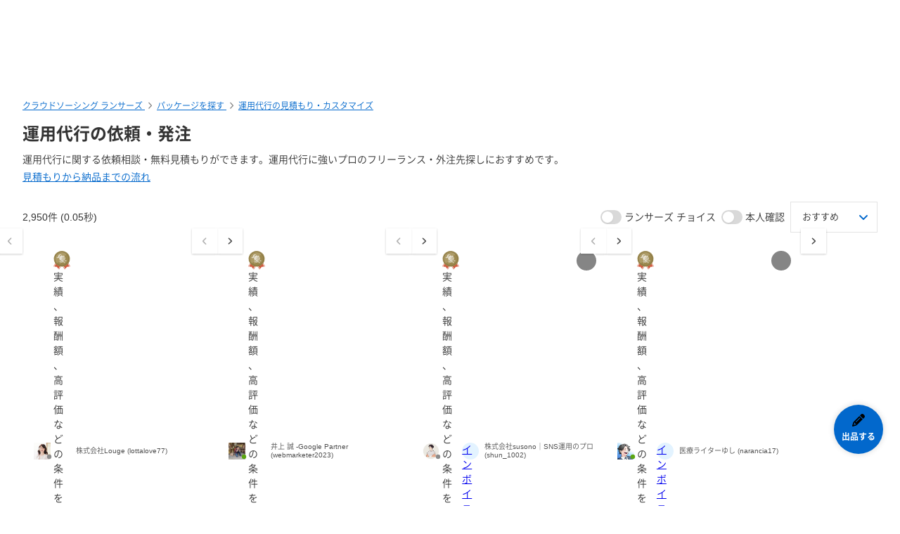

--- FILE ---
content_type: text/css
request_url: https://static.lancers.jp/css/sass_dest/rebirth_projects/project-plan/markdown.min.css?v=20260116085339
body_size: 402
content:
.p-project-plan-markdown h4,.p-project-plan-markdown p,.p-project-plan-markdown ul,.p-project-plan-markdown ol,.p-project-plan-markdown blockquote,.p-project-plan-markdown pre{margin-top:0;margin-bottom:16px}.p-project-plan-markdown ul,.p-project-plan-markdown ol{padding-left:2em}.p-project-plan-markdown ul{list-style-type:disc}.p-project-plan-markdown code,.p-project-plan-markdown kbd,.p-project-plan-markdown pre,.p-project-plan-markdown samp{font-family:SFMono-Regular,Consolas,Monaco,"Liberation Mono",Menlo,"Courier New","Noto Sans JP",monospace,sans-serif}.p-project-plan-markdown pre code{padding:.2em 0;margin:0;font-weight:bold;word-break:break-all;white-space:pre-wrap;background-color:#ffecd1;border-radius:3px}.p-project-plan-markdown :not(pre) code{padding:.2em 0;margin:0;font-weight:bold;background-color:#ffecd1;border-radius:3px}.p-project-plan-markdown :not(pre) code::before,.p-project-plan-markdown :not(pre) code::after{letter-spacing:-0.2em;content:" "}.p-project-plan-markdown strong{font-weight:bold}.p-project-plan-markdown em{font-style:italic}.p-project-plan-markdown del{text-decoration:line-through}.p-project-plan-markdown hr{height:.2em;padding:0;margin:16px 0;background-color:#e1e4e8;border:0}.p-project-plan-markdown>*:first-child{margin-top:0}.p-project-plan-markdown>*:last-child{margin-bottom:0}.p-project-plan-markdown::after{display:table;clear:both;content:""}.p-project-plan-markdown blockquote{padding:4px 16px;padding-right:0;color:#777;border-left:4px solid #ddd}.p-project-plan-markdown blockquote>*:last-child{margin-bottom:0}


--- FILE ---
content_type: image/svg+xml
request_url: https://static.lancers.jp/renewal/img/common/profile_badge/badge_rank_silver.svg?v=20260116085339
body_size: 1911
content:
<svg xmlns="http://www.w3.org/2000/svg" viewBox="0 0 188.28 214.37"><defs><style>.cls-1{fill:#d15a3f;}.cls-2{fill:#fff;}.cls-3{fill:#f5f5f5;}.cls-4{fill:#eee;}.cls-5{fill:#9b9b9b;}.cls-6{fill:#7b7a7a;}.cls-7{fill:#aeaeae;}.cls-8{opacity:0.7;}</style></defs><title>icon_rank_silver</title><g id="icon_rank_silver_01" data-name="icon_rank_silver_01"><g id="icon_rank_silver_02" data-name="icon_rank_silver_02"><polygon class="cls-1" points="46.38 98.3 0 178.63 5.77 179.4 51.04 100.99 46.38 98.3"/><polygon class="cls-1" points="53.66 102.5 9.01 179.83 38.33 183.73 56.35 207.16 101 129.84 53.66 102.5"/><polygon class="cls-1" points="108.28 134.04 103.62 131.35 58.35 209.75 61.9 214.37 108.28 134.04"/><line class="cls-2" x1="51.04" y1="100.99" x2="53.66" y2="102.5"/><line class="cls-2" x1="9.01" y1="179.83" x2="5.77" y2="179.4"/><line class="cls-2" x1="58.35" y1="209.75" x2="56.36" y2="207.16"/><line class="cls-2" x1="101" y1="129.84" x2="103.62" y2="131.35"/><polygon class="cls-3" points="51.04 100.99 5.77 179.4 9.01 179.83 53.66 102.5 51.04 100.99"/><polygon class="cls-3" points="101 129.84 56.35 207.16 58.35 209.75 103.62 131.35 101 129.84"/><polygon class="cls-1" points="80 134.04 126.38 214.37 129.93 209.75 84.66 131.35 80 134.04"/><polygon class="cls-1" points="87.28 129.84 131.92 207.16 149.95 183.72 179.26 179.83 134.62 102.5 87.28 129.84"/><polygon class="cls-1" points="141.9 98.3 137.24 100.99 182.5 179.4 188.28 178.63 141.9 98.3"/><line class="cls-2" x1="84.66" y1="131.35" x2="87.28" y2="129.84"/><line class="cls-2" x1="131.92" y1="207.16" x2="129.93" y2="209.76"/><line class="cls-2" x1="182.51" y1="179.4" x2="179.26" y2="179.83"/><line class="cls-2" x1="134.62" y1="102.5" x2="137.24" y2="100.99"/><polygon class="cls-4" points="84.66 131.35 129.93 209.75 131.92 207.16 87.28 129.84 84.66 131.35"/><polygon class="cls-4" points="134.62 102.5 179.26 179.83 182.5 179.4 137.24 100.99 134.62 102.5"/><path class="cls-5" d="M181.26,99.18l4.37-8.07L181.26,83l2.83-8.74-5.78-7.13,1.16-9.11-7-5.95-.54-9.16-8-4.56-2.22-8.91-8.67-3-3.8-8.36-9.08-1.38-5.27-7.52-9.17.31-6.58-6.41-9,2L102.58,0,94.14,3.62,85.7,0,78.06,5.09l-9-2L62.53,9.5l-9.18-.31-5.27,7.52L39,18.09l-3.8,8.36-8.67,3-2.21,8.91-8,4.55L15.8,52.1,8.81,58,10,67.15,4.19,74.29,7,83,2.65,91.11,7,99.18l-2.83,8.74L10,115.06l-1.17,9.1,7,6,.54,9.17,8,4.55,2.21,8.91,8.67,3L39,164.12l9.08,1.38L53.35,173l9.17-.31,6.57,6.42,9-2,7.65,5.09,8.44-3.61,8.44,3.61,7.64-5.09,9,2,6.57-6.42,9.18.31,5.27-7.51,9.08-1.39,3.8-8.35,8.67-3,2.21-8.92,8-4.55.55-9.17,7-5.94-1.16-9.11,5.78-7.14Z"/><path class="cls-6" d="M94.14,11.86a79.24,79.24,0,1,0,56,23.21A79.34,79.34,0,0,0,94.14,11.86Z"/><path class="cls-5" d="M94.14,16.05a75,75,0,1,0,53.07,22A75.14,75.14,0,0,0,94.14,16.05Z"/><path class="cls-7" d="M147.21,38a75,75,0,1,0-106,106.25L147.34,38.17Z"/><g class="cls-8"><path class="cls-2" d="M72.57,123.36l-9,1.74c-2,.34-3.73.71-3.35,2.93s2.17,2,4.14,1.63l11.12-1.72A23.43,23.43,0,0,1,72.57,123.36Z"/><path class="cls-2" d="M83.65,134.55a26.63,26.63,0,0,1-4.85-3.24,8.38,8.38,0,0,1-4.37.11c-.4-.89-.91-1.44-1.49-1.44-1.27,0-2.32,2.65-2.34,5.92a9.4,9.4,0,0,0,1.26,5.31,2.58,2.58,0,1,0,3.25-3.4,14.23,14.23,0,0,0,.13-1.88c0-.5,0-1-.07-1.43A11.64,11.64,0,0,0,83.65,134.55Z"/><path class="cls-2" d="M133.11,131.12c-.94-1.43-4.66-.64-8.31,1.76-.55.36-1,.74-1.53,1.12-1.47-6.92-6.87-10.71-11.8-12.36a25.5,25.5,0,0,0,.44-4.44,26.85,26.85,0,0,0-.61-6.11,31,31,0,0,0,7.32-6.44l-27.06-19,16.17-28.87A30.61,30.61,0,0,0,97.26,54,31.06,31.06,0,0,0,93,54l-3.32.36a31,31,0,0,0-15.75,53.51l26.5-8.72,3.47,10.56c2.58,7.84.86,16.17-3.93,22.85a21.68,21.68,0,0,0,7.43-3.31c6.07,1.61,11.64,4.23,13,7.9-.68,1.09-.92,2.07-.49,2.7.93,1.43,4.65.64,8.3-1.76S134.05,132.54,133.11,131.12Z"/><path class="cls-2" d="M54.82,57.2C44.73,83.7,37.29,75.06,33.28,72.34c6.06,13.82,28.74,19.58,37-15.47C74,41.18,84.39,43.81,89.63,54.31L93,54C90.25,39.5,65.63,28.79,54.82,57.2Z"/><path class="cls-2" d="M102.12,110.23l-2.9-8.82-29,9.55,2.9,8.83c2.89,8.79,11.24,15,21.39,16.1C102,129,105,119,102.12,110.23Zm-2.36,15.65L84.25,131l-.29-.88.75-.24a1.79,1.79,0,0,0,1.19-2.52l-4.94-15a1.44,1.44,0,0,0-2-1l-1.06.36-.29-.88,9.62-3.16.29.88-.83.27a1.67,1.67,0,0,0-1,2.22l4.93,15c.39,1.2,1,1.55,2.13,1.19l.4-.13A8.31,8.31,0,0,0,99,120.34l.86.13Z"/><path class="cls-2" d="M112.61,53,94.73,84.89l29.87,21a36.51,36.51,0,0,0-12-52.91Zm-2.3,34.7-2.55-1.79c0-.2,0-.39,0-.59a16.09,16.09,0,0,0-1.6-7l1.56-2.76a18.7,18.7,0,0,1,2.57,12.17Zm6.7,4.72L114.4,90.6a24.19,24.19,0,0,0,.59-5.24,23.54,23.54,0,0,0-4.76-14.26l1.58-2.81A26.69,26.69,0,0,1,117,92.44Zm6.73,4.74-2.66-1.88a31.62,31.62,0,0,0-6.77-31.36l1.61-2.86a34.76,34.76,0,0,1,7.82,36.1Z"/><path class="cls-2" d="M136.07,107.18c-3.64.42-9.53,1.62-9.53,1.62a7,7,0,0,0-4,3.19c-1.66,2.55-4.14,3.24-6.52,1.69l-2.24.14c0,.59.53,2.3.59,2.89.34,3.38-.36,2-.58,3.48-.22-.11-.48-.22,0,0,.27.11.21.07.09,0l3.32.15c1.71-2.26,4.28-2.45,6.7-.61a7,7,0,0,0,4.89,1.64,78.93,78.93,0,0,0,9-.66c5.51-1,11.3-8.49,11.3-8.49S141.63,106.53,136.07,107.18Zm-14.07,9c3-1.09,4.27-5,6.85-5.53l7.84-.92c3.22-.57,6.28,1.71,9.07,3.22Z"/></g></g></g></svg>